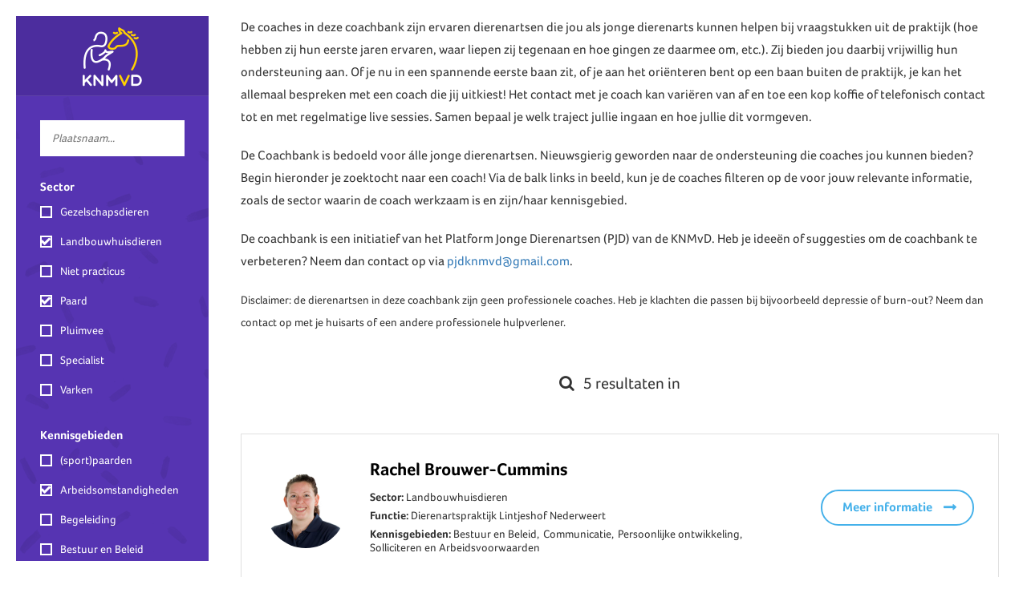

--- FILE ---
content_type: text/html; charset=UTF-8
request_url: https://coachbank.knmvd.nl/?s&post_type=jobcoach&sector=landbouwhuisdieren%2Cpaard&knowledgearea=diervoeding,arbeidsomstandigheden,veterinaire-organisaties,solliciteren-arbeidsvoorwaarden
body_size: 7713
content:

<!doctype html>
<html class="no-js" lang="">
    <head>
        <meta charset="utf-8">
        <meta http-equiv="x-ua-compatible" content="ie=edge">
        <meta charset="UTF-8">
        <link rel="profile" href="https://gmpg.org/xfn/11">
        <link rel="pingback" href="https://coachbank.knmvd.nl/wp/xmlrpc.php">
        	<style>img:is([sizes="auto" i], [sizes^="auto," i]) { contain-intrinsic-size: 3000px 1500px }</style>
	
<!-- Search Engine Optimization door Rank Math - https://rankmath.com/ -->
<title>Je hebt gezocht naar - Coachbank</title>
<meta name="robots" content="follow, noindex"/>
<meta property="og:locale" content="nl_NL" />
<meta property="og:type" content="article" />
<meta property="og:title" content="Je hebt gezocht naar - Coachbank" />
<meta property="og:site_name" content="Coachbank" />
<meta name="twitter:card" content="summary_large_image" />
<meta name="twitter:title" content="Je hebt gezocht naar - Coachbank" />
<meta name="twitter:label1" content="Jobcoaches" />
<meta name="twitter:data1" content="10" />
<script type="application/ld+json" class="rank-math-schema">{"@context":"https://schema.org","@graph":[{"@type":"Organization","@id":"https://coachbank.knmvd.nl/#organization","name":"Coachbank KNMvD","url":"https://coachbank.knmvd.nl"},{"@type":"WebSite","@id":"https://coachbank.knmvd.nl/#website","url":"https://coachbank.knmvd.nl","name":"Coachbank KNMvD","publisher":{"@id":"https://coachbank.knmvd.nl/#organization"},"inLanguage":"nl-NL"},{"@type":"SearchResultsPage","@id":"#webpage","name":"Je hebt gezocht naar - Coachbank","isPartOf":{"@id":"https://coachbank.knmvd.nl/#website"},"inLanguage":"nl-NL"}]}</script>
<!-- /Rank Math WordPress SEO plugin -->

<link rel='dns-prefetch' href='//www.knmvd.nl' />
<link rel="alternate" type="application/rss+xml" title="Coachbank &raquo; Landbouwhuisdieren Sector feed" href="https://coachbank.knmvd.nl/sector/landbouwhuisdieren/feed/" />
<script type="text/javascript">
/* <![CDATA[ */
window._wpemojiSettings = {"baseUrl":"https:\/\/s.w.org\/images\/core\/emoji\/15.0.3\/72x72\/","ext":".png","svgUrl":"https:\/\/s.w.org\/images\/core\/emoji\/15.0.3\/svg\/","svgExt":".svg","source":{"concatemoji":"https:\/\/coachbank.knmvd.nl\/wp\/wp-includes\/js\/wp-emoji-release.min.js?ver=6.7.1"}};
/*! This file is auto-generated */
!function(i,n){var o,s,e;function c(e){try{var t={supportTests:e,timestamp:(new Date).valueOf()};sessionStorage.setItem(o,JSON.stringify(t))}catch(e){}}function p(e,t,n){e.clearRect(0,0,e.canvas.width,e.canvas.height),e.fillText(t,0,0);var t=new Uint32Array(e.getImageData(0,0,e.canvas.width,e.canvas.height).data),r=(e.clearRect(0,0,e.canvas.width,e.canvas.height),e.fillText(n,0,0),new Uint32Array(e.getImageData(0,0,e.canvas.width,e.canvas.height).data));return t.every(function(e,t){return e===r[t]})}function u(e,t,n){switch(t){case"flag":return n(e,"\ud83c\udff3\ufe0f\u200d\u26a7\ufe0f","\ud83c\udff3\ufe0f\u200b\u26a7\ufe0f")?!1:!n(e,"\ud83c\uddfa\ud83c\uddf3","\ud83c\uddfa\u200b\ud83c\uddf3")&&!n(e,"\ud83c\udff4\udb40\udc67\udb40\udc62\udb40\udc65\udb40\udc6e\udb40\udc67\udb40\udc7f","\ud83c\udff4\u200b\udb40\udc67\u200b\udb40\udc62\u200b\udb40\udc65\u200b\udb40\udc6e\u200b\udb40\udc67\u200b\udb40\udc7f");case"emoji":return!n(e,"\ud83d\udc26\u200d\u2b1b","\ud83d\udc26\u200b\u2b1b")}return!1}function f(e,t,n){var r="undefined"!=typeof WorkerGlobalScope&&self instanceof WorkerGlobalScope?new OffscreenCanvas(300,150):i.createElement("canvas"),a=r.getContext("2d",{willReadFrequently:!0}),o=(a.textBaseline="top",a.font="600 32px Arial",{});return e.forEach(function(e){o[e]=t(a,e,n)}),o}function t(e){var t=i.createElement("script");t.src=e,t.defer=!0,i.head.appendChild(t)}"undefined"!=typeof Promise&&(o="wpEmojiSettingsSupports",s=["flag","emoji"],n.supports={everything:!0,everythingExceptFlag:!0},e=new Promise(function(e){i.addEventListener("DOMContentLoaded",e,{once:!0})}),new Promise(function(t){var n=function(){try{var e=JSON.parse(sessionStorage.getItem(o));if("object"==typeof e&&"number"==typeof e.timestamp&&(new Date).valueOf()<e.timestamp+604800&&"object"==typeof e.supportTests)return e.supportTests}catch(e){}return null}();if(!n){if("undefined"!=typeof Worker&&"undefined"!=typeof OffscreenCanvas&&"undefined"!=typeof URL&&URL.createObjectURL&&"undefined"!=typeof Blob)try{var e="postMessage("+f.toString()+"("+[JSON.stringify(s),u.toString(),p.toString()].join(",")+"));",r=new Blob([e],{type:"text/javascript"}),a=new Worker(URL.createObjectURL(r),{name:"wpTestEmojiSupports"});return void(a.onmessage=function(e){c(n=e.data),a.terminate(),t(n)})}catch(e){}c(n=f(s,u,p))}t(n)}).then(function(e){for(var t in e)n.supports[t]=e[t],n.supports.everything=n.supports.everything&&n.supports[t],"flag"!==t&&(n.supports.everythingExceptFlag=n.supports.everythingExceptFlag&&n.supports[t]);n.supports.everythingExceptFlag=n.supports.everythingExceptFlag&&!n.supports.flag,n.DOMReady=!1,n.readyCallback=function(){n.DOMReady=!0}}).then(function(){return e}).then(function(){var e;n.supports.everything||(n.readyCallback(),(e=n.source||{}).concatemoji?t(e.concatemoji):e.wpemoji&&e.twemoji&&(t(e.twemoji),t(e.wpemoji)))}))}((window,document),window._wpemojiSettings);
/* ]]> */
</script>
<style id='wp-emoji-styles-inline-css' type='text/css'>

	img.wp-smiley, img.emoji {
		display: inline !important;
		border: none !important;
		box-shadow: none !important;
		height: 1em !important;
		width: 1em !important;
		margin: 0 0.07em !important;
		vertical-align: -0.1em !important;
		background: none !important;
		padding: 0 !important;
	}
</style>
<link rel='stylesheet' id='wp-block-library-css' href='https://coachbank.knmvd.nl/wp/wp-includes/css/dist/block-library/style.min.css?ver=6.7.1' type='text/css' media='all' />
<style id='rank-math-toc-block-style-inline-css' type='text/css'>
.wp-block-rank-math-toc-block nav ol{counter-reset:item}.wp-block-rank-math-toc-block nav ol li{display:block}.wp-block-rank-math-toc-block nav ol li:before{content:counters(item, ".") ". ";counter-increment:item}

</style>
<style id='rank-math-rich-snippet-style-inline-css' type='text/css'>
/*!
* Plugin:  Rank Math
* URL: https://rankmath.com/wordpress/plugin/seo-suite/
* Name:  rank-math-review-snippet.css
*/@-webkit-keyframes spin{0%{-webkit-transform:rotate(0deg)}100%{-webkit-transform:rotate(-360deg)}}@keyframes spin{0%{-webkit-transform:rotate(0deg)}100%{-webkit-transform:rotate(-360deg)}}@keyframes bounce{from{-webkit-transform:translateY(0px);transform:translateY(0px)}to{-webkit-transform:translateY(-5px);transform:translateY(-5px)}}@-webkit-keyframes bounce{from{-webkit-transform:translateY(0px);transform:translateY(0px)}to{-webkit-transform:translateY(-5px);transform:translateY(-5px)}}@-webkit-keyframes loading{0%{background-size:20% 50% ,20% 50% ,20% 50%}20%{background-size:20% 20% ,20% 50% ,20% 50%}40%{background-size:20% 100%,20% 20% ,20% 50%}60%{background-size:20% 50% ,20% 100%,20% 20%}80%{background-size:20% 50% ,20% 50% ,20% 100%}100%{background-size:20% 50% ,20% 50% ,20% 50%}}@keyframes loading{0%{background-size:20% 50% ,20% 50% ,20% 50%}20%{background-size:20% 20% ,20% 50% ,20% 50%}40%{background-size:20% 100%,20% 20% ,20% 50%}60%{background-size:20% 50% ,20% 100%,20% 20%}80%{background-size:20% 50% ,20% 50% ,20% 100%}100%{background-size:20% 50% ,20% 50% ,20% 50%}}:root{--rankmath-wp-adminbar-height: 0}#rank-math-rich-snippet-wrapper{overflow:hidden}#rank-math-rich-snippet-wrapper h5.rank-math-title{display:block;font-size:18px;line-height:1.4}#rank-math-rich-snippet-wrapper .rank-math-review-image{float:right;max-width:40%;margin-left:15px}#rank-math-rich-snippet-wrapper .rank-math-review-data{margin-bottom:15px}#rank-math-rich-snippet-wrapper .rank-math-total-wrapper{width:100%;padding:0 0 20px 0;float:left;clear:both;position:relative;-webkit-box-sizing:border-box;box-sizing:border-box}#rank-math-rich-snippet-wrapper .rank-math-total-wrapper .rank-math-total{border:0;display:block;margin:0;width:auto;float:left;text-align:left;padding:0;font-size:24px;line-height:1;font-weight:700;-webkit-box-sizing:border-box;box-sizing:border-box;overflow:hidden}#rank-math-rich-snippet-wrapper .rank-math-total-wrapper .rank-math-review-star{float:left;margin-left:15px;margin-top:5px;position:relative;z-index:99;line-height:1}#rank-math-rich-snippet-wrapper .rank-math-total-wrapper .rank-math-review-star .rank-math-review-result-wrapper{display:inline-block;white-space:nowrap;position:relative;color:#e7e7e7}#rank-math-rich-snippet-wrapper .rank-math-total-wrapper .rank-math-review-star .rank-math-review-result-wrapper .rank-math-review-result{position:absolute;top:0;left:0;overflow:hidden;white-space:nowrap;color:#ffbe01}#rank-math-rich-snippet-wrapper .rank-math-total-wrapper .rank-math-review-star .rank-math-review-result-wrapper i{font-size:18px;-webkit-text-stroke-width:1px;font-style:normal;padding:0 2px;line-height:inherit}#rank-math-rich-snippet-wrapper .rank-math-total-wrapper .rank-math-review-star .rank-math-review-result-wrapper i:before{content:"\2605"}body.rtl #rank-math-rich-snippet-wrapper .rank-math-review-image{float:left;margin-left:0;margin-right:15px}body.rtl #rank-math-rich-snippet-wrapper .rank-math-total-wrapper .rank-math-total{float:right}body.rtl #rank-math-rich-snippet-wrapper .rank-math-total-wrapper .rank-math-review-star{float:right;margin-left:0;margin-right:15px}body.rtl #rank-math-rich-snippet-wrapper .rank-math-total-wrapper .rank-math-review-star .rank-math-review-result{left:auto;right:0}@media screen and (max-width: 480px){#rank-math-rich-snippet-wrapper .rank-math-review-image{display:block;max-width:100%;width:100%;text-align:center;margin-right:0}#rank-math-rich-snippet-wrapper .rank-math-review-data{clear:both}}.clear{clear:both}

</style>
<style id='classic-theme-styles-inline-css' type='text/css'>
/*! This file is auto-generated */
.wp-block-button__link{color:#fff;background-color:#32373c;border-radius:9999px;box-shadow:none;text-decoration:none;padding:calc(.667em + 2px) calc(1.333em + 2px);font-size:1.125em}.wp-block-file__button{background:#32373c;color:#fff;text-decoration:none}
</style>
<style id='global-styles-inline-css' type='text/css'>
:root{--wp--preset--aspect-ratio--square: 1;--wp--preset--aspect-ratio--4-3: 4/3;--wp--preset--aspect-ratio--3-4: 3/4;--wp--preset--aspect-ratio--3-2: 3/2;--wp--preset--aspect-ratio--2-3: 2/3;--wp--preset--aspect-ratio--16-9: 16/9;--wp--preset--aspect-ratio--9-16: 9/16;--wp--preset--color--black: #000000;--wp--preset--color--cyan-bluish-gray: #abb8c3;--wp--preset--color--white: #ffffff;--wp--preset--color--pale-pink: #f78da7;--wp--preset--color--vivid-red: #cf2e2e;--wp--preset--color--luminous-vivid-orange: #ff6900;--wp--preset--color--luminous-vivid-amber: #fcb900;--wp--preset--color--light-green-cyan: #7bdcb5;--wp--preset--color--vivid-green-cyan: #00d084;--wp--preset--color--pale-cyan-blue: #8ed1fc;--wp--preset--color--vivid-cyan-blue: #0693e3;--wp--preset--color--vivid-purple: #9b51e0;--wp--preset--gradient--vivid-cyan-blue-to-vivid-purple: linear-gradient(135deg,rgba(6,147,227,1) 0%,rgb(155,81,224) 100%);--wp--preset--gradient--light-green-cyan-to-vivid-green-cyan: linear-gradient(135deg,rgb(122,220,180) 0%,rgb(0,208,130) 100%);--wp--preset--gradient--luminous-vivid-amber-to-luminous-vivid-orange: linear-gradient(135deg,rgba(252,185,0,1) 0%,rgba(255,105,0,1) 100%);--wp--preset--gradient--luminous-vivid-orange-to-vivid-red: linear-gradient(135deg,rgba(255,105,0,1) 0%,rgb(207,46,46) 100%);--wp--preset--gradient--very-light-gray-to-cyan-bluish-gray: linear-gradient(135deg,rgb(238,238,238) 0%,rgb(169,184,195) 100%);--wp--preset--gradient--cool-to-warm-spectrum: linear-gradient(135deg,rgb(74,234,220) 0%,rgb(151,120,209) 20%,rgb(207,42,186) 40%,rgb(238,44,130) 60%,rgb(251,105,98) 80%,rgb(254,248,76) 100%);--wp--preset--gradient--blush-light-purple: linear-gradient(135deg,rgb(255,206,236) 0%,rgb(152,150,240) 100%);--wp--preset--gradient--blush-bordeaux: linear-gradient(135deg,rgb(254,205,165) 0%,rgb(254,45,45) 50%,rgb(107,0,62) 100%);--wp--preset--gradient--luminous-dusk: linear-gradient(135deg,rgb(255,203,112) 0%,rgb(199,81,192) 50%,rgb(65,88,208) 100%);--wp--preset--gradient--pale-ocean: linear-gradient(135deg,rgb(255,245,203) 0%,rgb(182,227,212) 50%,rgb(51,167,181) 100%);--wp--preset--gradient--electric-grass: linear-gradient(135deg,rgb(202,248,128) 0%,rgb(113,206,126) 100%);--wp--preset--gradient--midnight: linear-gradient(135deg,rgb(2,3,129) 0%,rgb(40,116,252) 100%);--wp--preset--font-size--small: 13px;--wp--preset--font-size--medium: 20px;--wp--preset--font-size--large: 36px;--wp--preset--font-size--x-large: 42px;--wp--preset--spacing--20: 0.44rem;--wp--preset--spacing--30: 0.67rem;--wp--preset--spacing--40: 1rem;--wp--preset--spacing--50: 1.5rem;--wp--preset--spacing--60: 2.25rem;--wp--preset--spacing--70: 3.38rem;--wp--preset--spacing--80: 5.06rem;--wp--preset--shadow--natural: 6px 6px 9px rgba(0, 0, 0, 0.2);--wp--preset--shadow--deep: 12px 12px 50px rgba(0, 0, 0, 0.4);--wp--preset--shadow--sharp: 6px 6px 0px rgba(0, 0, 0, 0.2);--wp--preset--shadow--outlined: 6px 6px 0px -3px rgba(255, 255, 255, 1), 6px 6px rgba(0, 0, 0, 1);--wp--preset--shadow--crisp: 6px 6px 0px rgba(0, 0, 0, 1);}:where(.is-layout-flex){gap: 0.5em;}:where(.is-layout-grid){gap: 0.5em;}body .is-layout-flex{display: flex;}.is-layout-flex{flex-wrap: wrap;align-items: center;}.is-layout-flex > :is(*, div){margin: 0;}body .is-layout-grid{display: grid;}.is-layout-grid > :is(*, div){margin: 0;}:where(.wp-block-columns.is-layout-flex){gap: 2em;}:where(.wp-block-columns.is-layout-grid){gap: 2em;}:where(.wp-block-post-template.is-layout-flex){gap: 1.25em;}:where(.wp-block-post-template.is-layout-grid){gap: 1.25em;}.has-black-color{color: var(--wp--preset--color--black) !important;}.has-cyan-bluish-gray-color{color: var(--wp--preset--color--cyan-bluish-gray) !important;}.has-white-color{color: var(--wp--preset--color--white) !important;}.has-pale-pink-color{color: var(--wp--preset--color--pale-pink) !important;}.has-vivid-red-color{color: var(--wp--preset--color--vivid-red) !important;}.has-luminous-vivid-orange-color{color: var(--wp--preset--color--luminous-vivid-orange) !important;}.has-luminous-vivid-amber-color{color: var(--wp--preset--color--luminous-vivid-amber) !important;}.has-light-green-cyan-color{color: var(--wp--preset--color--light-green-cyan) !important;}.has-vivid-green-cyan-color{color: var(--wp--preset--color--vivid-green-cyan) !important;}.has-pale-cyan-blue-color{color: var(--wp--preset--color--pale-cyan-blue) !important;}.has-vivid-cyan-blue-color{color: var(--wp--preset--color--vivid-cyan-blue) !important;}.has-vivid-purple-color{color: var(--wp--preset--color--vivid-purple) !important;}.has-black-background-color{background-color: var(--wp--preset--color--black) !important;}.has-cyan-bluish-gray-background-color{background-color: var(--wp--preset--color--cyan-bluish-gray) !important;}.has-white-background-color{background-color: var(--wp--preset--color--white) !important;}.has-pale-pink-background-color{background-color: var(--wp--preset--color--pale-pink) !important;}.has-vivid-red-background-color{background-color: var(--wp--preset--color--vivid-red) !important;}.has-luminous-vivid-orange-background-color{background-color: var(--wp--preset--color--luminous-vivid-orange) !important;}.has-luminous-vivid-amber-background-color{background-color: var(--wp--preset--color--luminous-vivid-amber) !important;}.has-light-green-cyan-background-color{background-color: var(--wp--preset--color--light-green-cyan) !important;}.has-vivid-green-cyan-background-color{background-color: var(--wp--preset--color--vivid-green-cyan) !important;}.has-pale-cyan-blue-background-color{background-color: var(--wp--preset--color--pale-cyan-blue) !important;}.has-vivid-cyan-blue-background-color{background-color: var(--wp--preset--color--vivid-cyan-blue) !important;}.has-vivid-purple-background-color{background-color: var(--wp--preset--color--vivid-purple) !important;}.has-black-border-color{border-color: var(--wp--preset--color--black) !important;}.has-cyan-bluish-gray-border-color{border-color: var(--wp--preset--color--cyan-bluish-gray) !important;}.has-white-border-color{border-color: var(--wp--preset--color--white) !important;}.has-pale-pink-border-color{border-color: var(--wp--preset--color--pale-pink) !important;}.has-vivid-red-border-color{border-color: var(--wp--preset--color--vivid-red) !important;}.has-luminous-vivid-orange-border-color{border-color: var(--wp--preset--color--luminous-vivid-orange) !important;}.has-luminous-vivid-amber-border-color{border-color: var(--wp--preset--color--luminous-vivid-amber) !important;}.has-light-green-cyan-border-color{border-color: var(--wp--preset--color--light-green-cyan) !important;}.has-vivid-green-cyan-border-color{border-color: var(--wp--preset--color--vivid-green-cyan) !important;}.has-pale-cyan-blue-border-color{border-color: var(--wp--preset--color--pale-cyan-blue) !important;}.has-vivid-cyan-blue-border-color{border-color: var(--wp--preset--color--vivid-cyan-blue) !important;}.has-vivid-purple-border-color{border-color: var(--wp--preset--color--vivid-purple) !important;}.has-vivid-cyan-blue-to-vivid-purple-gradient-background{background: var(--wp--preset--gradient--vivid-cyan-blue-to-vivid-purple) !important;}.has-light-green-cyan-to-vivid-green-cyan-gradient-background{background: var(--wp--preset--gradient--light-green-cyan-to-vivid-green-cyan) !important;}.has-luminous-vivid-amber-to-luminous-vivid-orange-gradient-background{background: var(--wp--preset--gradient--luminous-vivid-amber-to-luminous-vivid-orange) !important;}.has-luminous-vivid-orange-to-vivid-red-gradient-background{background: var(--wp--preset--gradient--luminous-vivid-orange-to-vivid-red) !important;}.has-very-light-gray-to-cyan-bluish-gray-gradient-background{background: var(--wp--preset--gradient--very-light-gray-to-cyan-bluish-gray) !important;}.has-cool-to-warm-spectrum-gradient-background{background: var(--wp--preset--gradient--cool-to-warm-spectrum) !important;}.has-blush-light-purple-gradient-background{background: var(--wp--preset--gradient--blush-light-purple) !important;}.has-blush-bordeaux-gradient-background{background: var(--wp--preset--gradient--blush-bordeaux) !important;}.has-luminous-dusk-gradient-background{background: var(--wp--preset--gradient--luminous-dusk) !important;}.has-pale-ocean-gradient-background{background: var(--wp--preset--gradient--pale-ocean) !important;}.has-electric-grass-gradient-background{background: var(--wp--preset--gradient--electric-grass) !important;}.has-midnight-gradient-background{background: var(--wp--preset--gradient--midnight) !important;}.has-small-font-size{font-size: var(--wp--preset--font-size--small) !important;}.has-medium-font-size{font-size: var(--wp--preset--font-size--medium) !important;}.has-large-font-size{font-size: var(--wp--preset--font-size--large) !important;}.has-x-large-font-size{font-size: var(--wp--preset--font-size--x-large) !important;}
:where(.wp-block-post-template.is-layout-flex){gap: 1.25em;}:where(.wp-block-post-template.is-layout-grid){gap: 1.25em;}
:where(.wp-block-columns.is-layout-flex){gap: 2em;}:where(.wp-block-columns.is-layout-grid){gap: 2em;}
:root :where(.wp-block-pullquote){font-size: 1.5em;line-height: 1.6;}
</style>
<link rel='stylesheet' id='reviews-css' href='https://www.knmvd.nl/app/plugins/dierenarts-reviews-acato/public/css/reviews-public.css?ver=1.0.0' type='text/css' media='all' />
<link rel='stylesheet' id='acato-css' href='https://www.knmvd.nl/app/themes/coachbank/dist/css/app.min.css?ver=1734608806' type='text/css' media='all' />
<script type="text/javascript" src="https://coachbank.knmvd.nl/wp/wp-includes/js/jquery/jquery.min.js?ver=3.7.1" id="jquery-core-js"></script>
<script type="text/javascript" src="https://coachbank.knmvd.nl/wp/wp-includes/js/jquery/jquery-migrate.min.js?ver=3.4.1" id="jquery-migrate-js"></script>
<script type="text/javascript" src="https://www.knmvd.nl/app/plugins/dierenarts-reviews-acato/public/js/reviews-public.js?ver=1.0.0" id="reviews-js"></script>
<link rel="https://api.w.org/" href="https://coachbank.knmvd.nl/wp-json/" /><link rel="EditURI" type="application/rsd+xml" title="RSD" href="https://coachbank.knmvd.nl/wp/xmlrpc.php?rsd" />
<meta name="generator" content="WordPress 6.7.1" />
<link rel="icon" href="https://www.knmvd.nl/app/uploads/sites/3/2017/01/Selection_012.png" sizes="32x32" />
<link rel="icon" href="https://www.knmvd.nl/app/uploads/sites/3/2017/01/Selection_012.png" sizes="192x192" />
<link rel="apple-touch-icon" href="https://www.knmvd.nl/app/uploads/sites/3/2017/01/Selection_012.png" />
<meta name="msapplication-TileImage" content="https://www.knmvd.nl/app/uploads/sites/3/2017/01/Selection_012.png" />
		<style type="text/css" id="wp-custom-css">
			.searchresults__text {
	max-width: 960px;
}
.searchresults__text p:not(:last-child) {
	margin-bottom: 20px;
}

@media only screen and (max-width: 991px) {

	.searchresults__text {
		padding-top: 78px;
	}
	
}		</style>
		        <link rel="stylesheet" href="https://www.knmvd.nl/app/themes/coachbank/style.css" type="text/css" media="all" />
        <meta name="description" content="">
        <meta name="viewport" content="initial-scale=1, maximum-scale=1, user-scalable=no, width=device-width">
        <link rel="apple-touch-icon" href="apple-touch-icon.png">
    </head>
    <body data-rsssl=1 class="archive search search-results tax-sector term-landbouwhuisdieren term-92">
        <div class="coachbank">
	<div class="wrapper wrapper__transparent">

		<div class="sidebar pattern">
    <a href="https://coachbank.knmvd.nl/wp" class="jobcoach-logo">
        <img src="https://www.knmvd.nl/app/themes/coachbank/dist/img/knmvd-logo.png" class="jobcoach-logo--image">
    </a>

    <div class="sidebar__section">
        <form action="https://coachbank.knmvd.nl/wp" method="get">
            <input class="form-input form-input--small" placeholder="Plaatsnaam..." type="text" autocomplete="off"
                   name="s" value="">
            <input type="hidden" name="post_type" value="jobcoach">
        </form>
    </div>

    <div class="sidebar__mobile-collapse">
        <div class="sidebar__mobile-collapse--toggle">Filters</div>
		            <div class="sidebar__section">
                <h2 class="sidebar__title">Sector</h2>
                <ul class="category-list">
                    <!-- Get the sector taxonomies -->
					                        <li class="category-list__item">
                            <a href="https://coachbank.knmvd.nl/?s&#038;post_type=jobcoach&#038;sector=landbouwhuisdieren,paard,gezelschapsdieren&#038;knowledgearea=diervoeding%2Carbeidsomstandigheden%2Cveterinaire-organisaties%2Csolliciteren-arbeidsvoorwaarden">Gezelschapsdieren</a>
                        </li>
					                        <li class="category-list__item active">
                            <a href="https://coachbank.knmvd.nl/?s&#038;post_type=jobcoach&#038;sector=paard&#038;knowledgearea=diervoeding%2Carbeidsomstandigheden%2Cveterinaire-organisaties%2Csolliciteren-arbeidsvoorwaarden">Landbouwhuisdieren</a>
                        </li>
					                        <li class="category-list__item">
                            <a href="https://coachbank.knmvd.nl/?s&#038;post_type=jobcoach&#038;sector=landbouwhuisdieren,paard,niet-practicus&#038;knowledgearea=diervoeding%2Carbeidsomstandigheden%2Cveterinaire-organisaties%2Csolliciteren-arbeidsvoorwaarden">Niet practicus</a>
                        </li>
					                        <li class="category-list__item active">
                            <a href="https://coachbank.knmvd.nl/?s&#038;post_type=jobcoach&#038;sector=landbouwhuisdieren&#038;knowledgearea=diervoeding%2Carbeidsomstandigheden%2Cveterinaire-organisaties%2Csolliciteren-arbeidsvoorwaarden">Paard</a>
                        </li>
					                        <li class="category-list__item">
                            <a href="https://coachbank.knmvd.nl/?s&#038;post_type=jobcoach&#038;sector=landbouwhuisdieren,paard,pluimvee&#038;knowledgearea=diervoeding%2Carbeidsomstandigheden%2Cveterinaire-organisaties%2Csolliciteren-arbeidsvoorwaarden">Pluimvee</a>
                        </li>
					                        <li class="category-list__item">
                            <a href="https://coachbank.knmvd.nl/?s&#038;post_type=jobcoach&#038;sector=landbouwhuisdieren,paard,specialist&#038;knowledgearea=diervoeding%2Carbeidsomstandigheden%2Cveterinaire-organisaties%2Csolliciteren-arbeidsvoorwaarden">Specialist</a>
                        </li>
					                        <li class="category-list__item">
                            <a href="https://coachbank.knmvd.nl/?s&#038;post_type=jobcoach&#038;sector=landbouwhuisdieren,paard,varken&#038;knowledgearea=diervoeding%2Carbeidsomstandigheden%2Cveterinaire-organisaties%2Csolliciteren-arbeidsvoorwaarden">Varken</a>
                        </li>
					                </ul>
            </div>
		
		            <div class="sidebar__section">
                <h2 class="sidebar__title">Kennisgebieden</h2>
                <ul class="category-list">
                    <!-- Get the knowledgearea taxonomies -->
					                        <li class="category-list__item">
                            <a href="https://coachbank.knmvd.nl/?s&#038;post_type=jobcoach&#038;sector=landbouwhuisdieren%2Cpaard&#038;knowledgearea=diervoeding,arbeidsomstandigheden,veterinaire-organisaties,solliciteren-arbeidsvoorwaarden,sportpaarden">(sport)paarden</a>
                        </li>
					                        <li class="category-list__item active">
                            <a href="https://coachbank.knmvd.nl/?s&#038;post_type=jobcoach&#038;sector=landbouwhuisdieren%2Cpaard&#038;knowledgearea=diervoeding,,veterinaire-organisaties,solliciteren-arbeidsvoorwaarden">Arbeidsomstandigheden</a>
                        </li>
					                        <li class="category-list__item">
                            <a href="https://coachbank.knmvd.nl/?s&#038;post_type=jobcoach&#038;sector=landbouwhuisdieren%2Cpaard&#038;knowledgearea=diervoeding,arbeidsomstandigheden,veterinaire-organisaties,solliciteren-arbeidsvoorwaarden,begeleiding">Begeleiding</a>
                        </li>
					                        <li class="category-list__item">
                            <a href="https://coachbank.knmvd.nl/?s&#038;post_type=jobcoach&#038;sector=landbouwhuisdieren%2Cpaard&#038;knowledgearea=diervoeding,arbeidsomstandigheden,veterinaire-organisaties,solliciteren-arbeidsvoorwaarden,bestuur-beleid">Bestuur en Beleid</a>
                        </li>
					                        <li class="category-list__item">
                            <a href="https://coachbank.knmvd.nl/?s&#038;post_type=jobcoach&#038;sector=landbouwhuisdieren%2Cpaard&#038;knowledgearea=diervoeding,arbeidsomstandigheden,veterinaire-organisaties,solliciteren-arbeidsvoorwaarden,coaching">Coaching</a>
                        </li>
					                        <li class="category-list__item">
                            <a href="https://coachbank.knmvd.nl/?s&#038;post_type=jobcoach&#038;sector=landbouwhuisdieren%2Cpaard&#038;knowledgearea=diervoeding,arbeidsomstandigheden,veterinaire-organisaties,solliciteren-arbeidsvoorwaarden,communicatie">Communicatie</a>
                        </li>
					                        <li class="category-list__item">
                            <a href="https://coachbank.knmvd.nl/?s&#038;post_type=jobcoach&#038;sector=landbouwhuisdieren%2Cpaard&#038;knowledgearea=diervoeding,arbeidsomstandigheden,veterinaire-organisaties,solliciteren-arbeidsvoorwaarden,conflicten">Conflicten</a>
                        </li>
					                        <li class="category-list__item">
                            <a href="https://coachbank.knmvd.nl/?s&#038;post_type=jobcoach&#038;sector=landbouwhuisdieren%2Cpaard&#038;knowledgearea=diervoeding,arbeidsomstandigheden,veterinaire-organisaties,solliciteren-arbeidsvoorwaarden,conflicthantering">conflicthantering</a>
                        </li>
					                        <li class="category-list__item active">
                            <a href="https://coachbank.knmvd.nl/?s&#038;post_type=jobcoach&#038;sector=landbouwhuisdieren%2Cpaard&#038;knowledgearea=arbeidsomstandigheden,veterinaire-organisaties,solliciteren-arbeidsvoorwaarden">Diervoeding</a>
                        </li>
					                        <li class="category-list__item">
                            <a href="https://coachbank.knmvd.nl/?s&#038;post_type=jobcoach&#038;sector=landbouwhuisdieren%2Cpaard&#038;knowledgearea=diervoeding,arbeidsomstandigheden,veterinaire-organisaties,solliciteren-arbeidsvoorwaarden,loopbaanontwikkeling">Loopbaanontwikkeling</a>
                        </li>
					                        <li class="category-list__item">
                            <a href="https://coachbank.knmvd.nl/?s&#038;post_type=jobcoach&#038;sector=landbouwhuisdieren%2Cpaard&#038;knowledgearea=diervoeding,arbeidsomstandigheden,veterinaire-organisaties,solliciteren-arbeidsvoorwaarden,management">Management</a>
                        </li>
					                        <li class="category-list__item">
                            <a href="https://coachbank.knmvd.nl/?s&#038;post_type=jobcoach&#038;sector=landbouwhuisdieren%2Cpaard&#038;knowledgearea=diervoeding,arbeidsomstandigheden,veterinaire-organisaties,solliciteren-arbeidsvoorwaarden,management-en-organisatie">management en organisatie</a>
                        </li>
					                        <li class="category-list__item">
                            <a href="https://coachbank.knmvd.nl/?s&#038;post_type=jobcoach&#038;sector=landbouwhuisdieren%2Cpaard&#038;knowledgearea=diervoeding,arbeidsomstandigheden,veterinaire-organisaties,solliciteren-arbeidsvoorwaarden,ondernemen">Ondernemen</a>
                        </li>
					                        <li class="category-list__item">
                            <a href="https://coachbank.knmvd.nl/?s&#038;post_type=jobcoach&#038;sector=landbouwhuisdieren%2Cpaard&#038;knowledgearea=diervoeding,arbeidsomstandigheden,veterinaire-organisaties,solliciteren-arbeidsvoorwaarden,online-marketing">Online marketing</a>
                        </li>
					                        <li class="category-list__item">
                            <a href="https://coachbank.knmvd.nl/?s&#038;post_type=jobcoach&#038;sector=landbouwhuisdieren%2Cpaard&#038;knowledgearea=diervoeding,arbeidsomstandigheden,veterinaire-organisaties,solliciteren-arbeidsvoorwaarden,personeelszaken">Personeelszaken</a>
                        </li>
					                        <li class="category-list__item">
                            <a href="https://coachbank.knmvd.nl/?s&#038;post_type=jobcoach&#038;sector=landbouwhuisdieren%2Cpaard&#038;knowledgearea=diervoeding,arbeidsomstandigheden,veterinaire-organisaties,solliciteren-arbeidsvoorwaarden,persoonlijke-ontwikkeling">Persoonlijke ontwikkeling</a>
                        </li>
					                        <li class="category-list__item active">
                            <a href="https://coachbank.knmvd.nl/?s&#038;post_type=jobcoach&#038;sector=landbouwhuisdieren%2Cpaard&#038;knowledgearea=diervoeding,arbeidsomstandigheden,veterinaire-organisaties">Solliciteren en Arbeidsvoorwaarden</a>
                        </li>
					                        <li class="category-list__item">
                            <a href="https://coachbank.knmvd.nl/?s&#038;post_type=jobcoach&#038;sector=landbouwhuisdieren%2Cpaard&#038;knowledgearea=diervoeding,arbeidsomstandigheden,veterinaire-organisaties,solliciteren-arbeidsvoorwaarden,spoedeisende-diergeneeskunde-diensten">spoedeisende diergeneeskunde (diensten)</a>
                        </li>
					                        <li class="category-list__item">
                            <a href="https://coachbank.knmvd.nl/?s&#038;post_type=jobcoach&#038;sector=landbouwhuisdieren%2Cpaard&#038;knowledgearea=diervoeding,arbeidsomstandigheden,veterinaire-organisaties,solliciteren-arbeidsvoorwaarden,tuchtzaken">tuchtzaken</a>
                        </li>
					                        <li class="category-list__item">
                            <a href="https://coachbank.knmvd.nl/?s&#038;post_type=jobcoach&#038;sector=landbouwhuisdieren%2Cpaard&#038;knowledgearea=diervoeding,arbeidsomstandigheden,veterinaire-organisaties,solliciteren-arbeidsvoorwaarden,vakinhoudelijke-expertise">Vakinhoudelijke expertise</a>
                        </li>
					                        <li class="category-list__item active">
                            <a href="https://coachbank.knmvd.nl/?s&#038;post_type=jobcoach&#038;sector=landbouwhuisdieren%2Cpaard&#038;knowledgearea=diervoeding,arbeidsomstandigheden,,solliciteren-arbeidsvoorwaarden">Veterinaire organisaties</a>
                        </li>
					                        <li class="category-list__item">
                            <a href="https://coachbank.knmvd.nl/?s&#038;post_type=jobcoach&#038;sector=landbouwhuisdieren%2Cpaard&#038;knowledgearea=diervoeding,arbeidsomstandigheden,veterinaire-organisaties,solliciteren-arbeidsvoorwaarden,werken-buiten-de-praktijk">Werken buiten de praktijk</a>
                        </li>
					                        <li class="category-list__item">
                            <a href="https://coachbank.knmvd.nl/?s&#038;post_type=jobcoach&#038;sector=landbouwhuisdieren%2Cpaard&#038;knowledgearea=diervoeding,arbeidsomstandigheden,veterinaire-organisaties,solliciteren-arbeidsvoorwaarden,werken-in-het-buitenland">Werken in het buitenland</a>
                        </li>
					                </ul>
            </div>
		    </div>
</div>
		<div class="searchresults">
			<div class="container-fluid">

				<div class="searchresults__text">
				
					<p>De coaches in deze coachbank zijn ervaren dierenartsen die jou als jonge dierenarts kunnen helpen bij vraagstukken uit de praktijk (hoe hebben zij hun eerste jaren ervaren, waar liepen zij tegenaan en hoe gingen ze daarmee om, etc.). Zij bieden jou daarbij vrijwillig hun ondersteuning aan. Of je nu in een spannende eerste baan zit, of je aan het oriënteren bent op een baan buiten de praktijk, je kan het allemaal bespreken met een coach die jij uitkiest! Het contact met je coach kan variëren van af en toe een kop koffie of telefonisch contact tot en met regelmatige live sessies. Samen bepaal je welk traject jullie ingaan en hoe jullie dit vormgeven.</p>

					<p>De Coachbank is bedoeld voor álle jonge dierenartsen. Nieuwsgierig geworden naar de ondersteuning die coaches jou kunnen bieden? Begin hieronder je zoektocht naar een coach! Via de balk links in beeld, kun je de coaches filteren op de voor jouw relevante informatie, zoals de sector waarin de coach werkzaam is en zijn/haar kennisgebied.</p>

					<p>De coachbank is een initiatief van het Platform Jonge Dierenartsen (PJD) van de KNMvD. Heb je ideeën of suggesties om de coachbank te verbeteren? Neem dan contact op via <a href="mailto:pjdknmvd@gmail.com">pjdknmvd@gmail.com</a>.</p>

					<p><small>Disclaimer: de dierenartsen in deze coachbank zijn geen professionele coaches. Heb je klachten die passen bij bijvoorbeeld depressie of burn-out? Neem dan contact op met je huisarts of een andere professionele hulpverlener.</small></p>

				</div>

				   
				<div class="searchresults__number">
					<div class="searchresults__number--result">
												5 resultaten in 											</div>
				</div>   
        	        <div class="searchresults__item">
	<div class="flexbox">
		<div class="flexbox__column flexbox__column--20">
			<a href="https://coachbank.knmvd.nl/jobcoach/rachel-brouwer-cummins/">
				<div class="searchresults__item--image" style="background-image: url(https://www.knmvd.nl/app/uploads/sites/3/2021/06/Foto-Rachel-cummins-400x400.jpg)"></div>
			</a>
		</div>
		<div class="flexbox__column flexbox__column--50">
			<div class="searchresults__item--name">
				<a href="https://coachbank.knmvd.nl/jobcoach/rachel-brouwer-cummins/">
					Rachel Brouwer-Cummins				</a>
							</div>

			<!-- Get the location set by ACF google maps -->
			
			<!-- Get the sector taxonomy -->
								<ul class="searchresults__item--sector">
						<span>Sector:</span>
						<li class="searchresults__list-item">Landbouwhuisdieren</li>					</ul>
				
			<!-- Get the first experience row -->
			
				<ul class="searchresults__item--expertise">

					<span>Functie:</span>

					
					<li class="searchresults__list-item">
						Dierenartspraktijk Lintjeshof Nederweert					</li>

				</ul>

			
			<!-- Get the knowledgearea taxonomy -->
								<ul class="searchresults__item--expertise">
						<span>Kennisgebieden:</span>
						<li class="searchresults__list-item">Bestuur en Beleid</li><li class="searchresults__list-item">Communicatie</li><li class="searchresults__list-item">Persoonlijke ontwikkeling</li><li class="searchresults__list-item">Solliciteren en Arbeidsvoorwaarden</li>					</ul>
						</div>
		
		<div class="flexbox__column flexbox__column--30">
			<div class="searchresults__item--button">
				<a href="https://coachbank.knmvd.nl/jobcoach/rachel-brouwer-cummins/" class="button button__icon-right button__icon-arrow button__color">
					Meer informatie
				</a>
			</div>
		</div>
	</div>
</div>	      	        <div class="searchresults__item">
	<div class="flexbox">
		<div class="flexbox__column flexbox__column--20">
			<a href="https://coachbank.knmvd.nl/jobcoach/gerrit-hooijer/">
				<div class="searchresults__item--image" style="background-image: url(https://www.knmvd.nl/app/uploads/sites/3/2020/10/Foto-Gerrit-Hooijer-400x400.jpg)"></div>
			</a>
		</div>
		<div class="flexbox__column flexbox__column--50">
			<div class="searchresults__item--name">
				<a href="https://coachbank.knmvd.nl/jobcoach/gerrit-hooijer/">
					Gerrit Hooijer				</a>
							</div>

			<!-- Get the location set by ACF google maps -->
						<div class="searchresults__item--region">
				<span>Regio:</span> Zeist			</div>
			
			<!-- Get the sector taxonomy -->
								<ul class="searchresults__item--sector">
						<span>Sector:</span>
						<li class="searchresults__list-item">Landbouwhuisdieren</li>					</ul>
				
			<!-- Get the first experience row -->
			
				<ul class="searchresults__item--expertise">

					<span>Functie:</span>

					
					<li class="searchresults__list-item">
						Dierenarts Dierenartspraktijk Mid-Fryslân					</li>

				</ul>

			
			<!-- Get the knowledgearea taxonomy -->
								<ul class="searchresults__item--expertise">
						<span>Kennisgebieden:</span>
						<li class="searchresults__list-item">Arbeidsomstandigheden</li><li class="searchresults__list-item">Bestuur en Beleid</li><li class="searchresults__list-item">Coaching</li><li class="searchresults__list-item">Communicatie</li><li class="searchresults__list-item">Conflicten</li><li class="searchresults__list-item">Loopbaanontwikkeling</li><li class="searchresults__list-item">Management</li><li class="searchresults__list-item">Ondernemen</li><li class="searchresults__list-item">Persoonlijke ontwikkeling</li><li class="searchresults__list-item">Solliciteren en Arbeidsvoorwaarden</li><li class="searchresults__list-item">Vakinhoudelijke expertise</li><li class="searchresults__list-item">Werken buiten de praktijk</li>					</ul>
						</div>
		
		<div class="flexbox__column flexbox__column--30">
			<div class="searchresults__item--button">
				<a href="https://coachbank.knmvd.nl/jobcoach/gerrit-hooijer/" class="button button__icon-right button__icon-arrow button__color">
					Meer informatie
				</a>
			</div>
		</div>
	</div>
</div>	      	        <div class="searchresults__item">
	<div class="flexbox">
		<div class="flexbox__column flexbox__column--20">
			<a href="https://coachbank.knmvd.nl/jobcoach/huub-veldhuis/">
				<div class="searchresults__item--image" style="background-image: url(https://www.knmvd.nl/app/uploads/sites/3/2019/06/Foto-Huub-Veldhuis-400x400.jpg)"></div>
			</a>
		</div>
		<div class="flexbox__column flexbox__column--50">
			<div class="searchresults__item--name">
				<a href="https://coachbank.knmvd.nl/jobcoach/huub-veldhuis/">
					Huub Veldhuis				</a>
							</div>

			<!-- Get the location set by ACF google maps -->
						<div class="searchresults__item--region">
				<span>Regio:</span> Oldenzaal-Losser			</div>
			
			<!-- Get the sector taxonomy -->
								<ul class="searchresults__item--sector">
						<span>Sector:</span>
						<li class="searchresults__list-item">Landbouwhuisdieren</li><li class="searchresults__list-item">Paard</li>					</ul>
				
			<!-- Get the first experience row -->
			
				<ul class="searchresults__item--expertise">

					<span>Functie:</span>

					
					<li class="searchresults__list-item">
						Dierenarts Dierenartspraktijk Oldenzaal-Losser					</li>

				</ul>

			
			<!-- Get the knowledgearea taxonomy -->
								<ul class="searchresults__item--expertise">
						<span>Kennisgebieden:</span>
						<li class="searchresults__list-item">Arbeidsomstandigheden</li><li class="searchresults__list-item">Begeleiding</li><li class="searchresults__list-item">Bestuur en Beleid</li><li class="searchresults__list-item">Coaching</li><li class="searchresults__list-item">Communicatie</li><li class="searchresults__list-item">Conflicten</li><li class="searchresults__list-item">Loopbaanontwikkeling</li><li class="searchresults__list-item">Management</li><li class="searchresults__list-item">Ondernemen</li><li class="searchresults__list-item">Persoonlijke ontwikkeling</li><li class="searchresults__list-item">Solliciteren en Arbeidsvoorwaarden</li><li class="searchresults__list-item">Vakinhoudelijke expertise</li>					</ul>
						</div>
		
		<div class="flexbox__column flexbox__column--30">
			<div class="searchresults__item--button">
				<a href="https://coachbank.knmvd.nl/jobcoach/huub-veldhuis/" class="button button__icon-right button__icon-arrow button__color">
					Meer informatie
				</a>
			</div>
		</div>
	</div>
</div>	      	        <div class="searchresults__item">
	<div class="flexbox">
		<div class="flexbox__column flexbox__column--20">
			<a href="https://coachbank.knmvd.nl/jobcoach/maarten-moleman/">
				<div class="searchresults__item--image" style="background-image: url(https://www.knmvd.nl/app/uploads/sites/3/2017/01/Foto-Maarten-Moleman.jpg)"></div>
			</a>
		</div>
		<div class="flexbox__column flexbox__column--50">
			<div class="searchresults__item--name">
				<a href="https://coachbank.knmvd.nl/jobcoach/maarten-moleman/">
					Maarten Moleman				</a>
							</div>

			<!-- Get the location set by ACF google maps -->
						<div class="searchresults__item--region">
				<span>Regio:</span> Arnhem			</div>
			
			<!-- Get the sector taxonomy -->
								<ul class="searchresults__item--sector">
						<span>Sector:</span>
						<li class="searchresults__list-item">Niet practicus</li><li class="searchresults__list-item">Paard</li>					</ul>
				
			<!-- Get the first experience row -->
			
				<ul class="searchresults__item--expertise">

					<span>Functie:</span>

					
					<li class="searchresults__list-item">
						DGC Bekenland n.v.t.					</li>

				</ul>

			
			<!-- Get the knowledgearea taxonomy -->
								<ul class="searchresults__item--expertise">
						<span>Kennisgebieden:</span>
						<li class="searchresults__list-item">Arbeidsomstandigheden</li><li class="searchresults__list-item">Begeleiding</li><li class="searchresults__list-item">Bestuur en Beleid</li><li class="searchresults__list-item">Coaching</li><li class="searchresults__list-item">Communicatie</li><li class="searchresults__list-item">Loopbaanontwikkeling</li><li class="searchresults__list-item">Management</li><li class="searchresults__list-item">Persoonlijke ontwikkeling</li><li class="searchresults__list-item">Solliciteren en Arbeidsvoorwaarden</li><li class="searchresults__list-item">Werken buiten de praktijk</li>					</ul>
						</div>
		
		<div class="flexbox__column flexbox__column--30">
			<div class="searchresults__item--button">
				<a href="https://coachbank.knmvd.nl/jobcoach/maarten-moleman/" class="button button__icon-right button__icon-arrow button__color">
					Meer informatie
				</a>
			</div>
		</div>
	</div>
</div>	      	        <div class="searchresults__item">
	<div class="flexbox">
		<div class="flexbox__column flexbox__column--20">
			<a href="https://coachbank.knmvd.nl/jobcoach/gert-hegge/">
				<div class="searchresults__item--image" style="background-image: url(https://www.knmvd.nl/app/uploads/sites/3/2017/01/Foto-Gert-Hegge-400x400.jpg)"></div>
			</a>
		</div>
		<div class="flexbox__column flexbox__column--50">
			<div class="searchresults__item--name">
				<a href="https://coachbank.knmvd.nl/jobcoach/gert-hegge/">
					Gert Hegge				</a>
							</div>

			<!-- Get the location set by ACF google maps -->
						<div class="searchresults__item--region">
				<span>Regio:</span> Harlingen, Netherlands			</div>
			
			<!-- Get the sector taxonomy -->
								<ul class="searchresults__item--sector">
						<span>Sector:</span>
						<li class="searchresults__list-item">Landbouwhuisdieren</li>					</ul>
				
			<!-- Get the first experience row -->
			
				<ul class="searchresults__item--expertise">

					<span>Functie:</span>

					
					<li class="searchresults__list-item">
						Dierenarts Friesland					</li>

				</ul>

			
			<!-- Get the knowledgearea taxonomy -->
								<ul class="searchresults__item--expertise">
						<span>Kennisgebieden:</span>
						<li class="searchresults__list-item">Ondernemen</li><li class="searchresults__list-item">Solliciteren en Arbeidsvoorwaarden</li>					</ul>
						</div>
		
		<div class="flexbox__column flexbox__column--30">
			<div class="searchresults__item--button">
				<a href="https://coachbank.knmvd.nl/jobcoach/gert-hegge/" class="button button__icon-right button__icon-arrow button__color">
					Meer informatie
				</a>
			</div>
		</div>
	</div>
</div>	      				
			</div>
		</div>
	</div>

      <div class="coachbank__footer-menu">
          <div class="container-fluid">
              <ul id="menu-footer" class="menu"><li id="menu-item-108" class="menu-item menu-item-type-custom menu-item-object-custom menu-item-108"><a target="_blank" href="http://www.knmvd.nl/">Coachbank is een initiatief van de KNMvD</a></li>
<li id="menu-item-46" class="menu-item menu-item-type-post_type menu-item-object-page menu-item-46"><a href="https://coachbank.knmvd.nl/algemene-voorwaarden/">Disclaimer</a></li>
</ul>          </div>
      </div>
  </div><!-- coachbank -->        

    <!-- For our custom fonts from TypeScript -->
    <script src="https://use.typekit.net/yqo0rza.js"></script>
    <script>try{Typekit.load({ async: true });}catch(e){}</script>

    <!-- Google Analytics: change UA-XXXXX-X to be your site's ID. -->
    <script>
        (function(b,o,i,l,e,r){b.GoogleAnalyticsObject=l;b[l]||(b[l]=
        function(){(b[l].q=b[l].q||[]).push(arguments)});b[l].l=+new Date;
        e=o.createElement(i);r=o.getElementsByTagName(i)[0];
        e.src='https://www.google-analytics.com/analytics.js';
        r.parentNode.insertBefore(e,r)}(window,document,'script','ga'));
        ga('create','UA-38878398-3','auto');ga('send','pageview');
    </script>
  </body>
  <script type="text/javascript" src="https://www.knmvd.nl/app/themes/coachbank/dist/js/app.min.js?ver=1734608806" id="acato-js"></script>
</html>